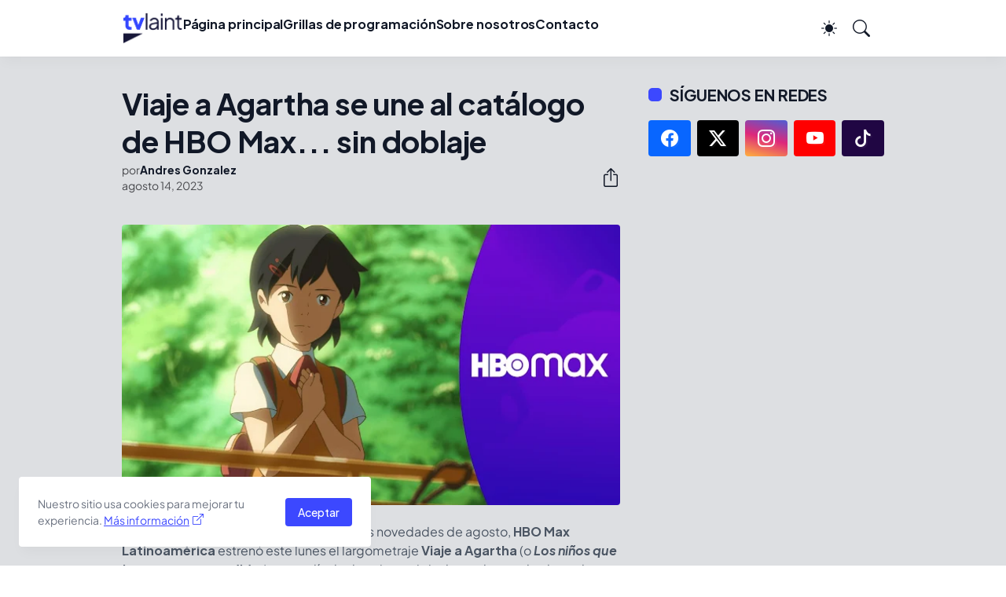

--- FILE ---
content_type: text/html; charset=utf-8
request_url: https://www.google.com/recaptcha/api2/aframe
body_size: 267
content:
<!DOCTYPE HTML><html><head><meta http-equiv="content-type" content="text/html; charset=UTF-8"></head><body><script nonce="FlYEkmEkofE9FuLe2rDxjw">/** Anti-fraud and anti-abuse applications only. See google.com/recaptcha */ try{var clients={'sodar':'https://pagead2.googlesyndication.com/pagead/sodar?'};window.addEventListener("message",function(a){try{if(a.source===window.parent){var b=JSON.parse(a.data);var c=clients[b['id']];if(c){var d=document.createElement('img');d.src=c+b['params']+'&rc='+(localStorage.getItem("rc::a")?sessionStorage.getItem("rc::b"):"");window.document.body.appendChild(d);sessionStorage.setItem("rc::e",parseInt(sessionStorage.getItem("rc::e")||0)+1);localStorage.setItem("rc::h",'1768423153407');}}}catch(b){}});window.parent.postMessage("_grecaptcha_ready", "*");}catch(b){}</script></body></html>